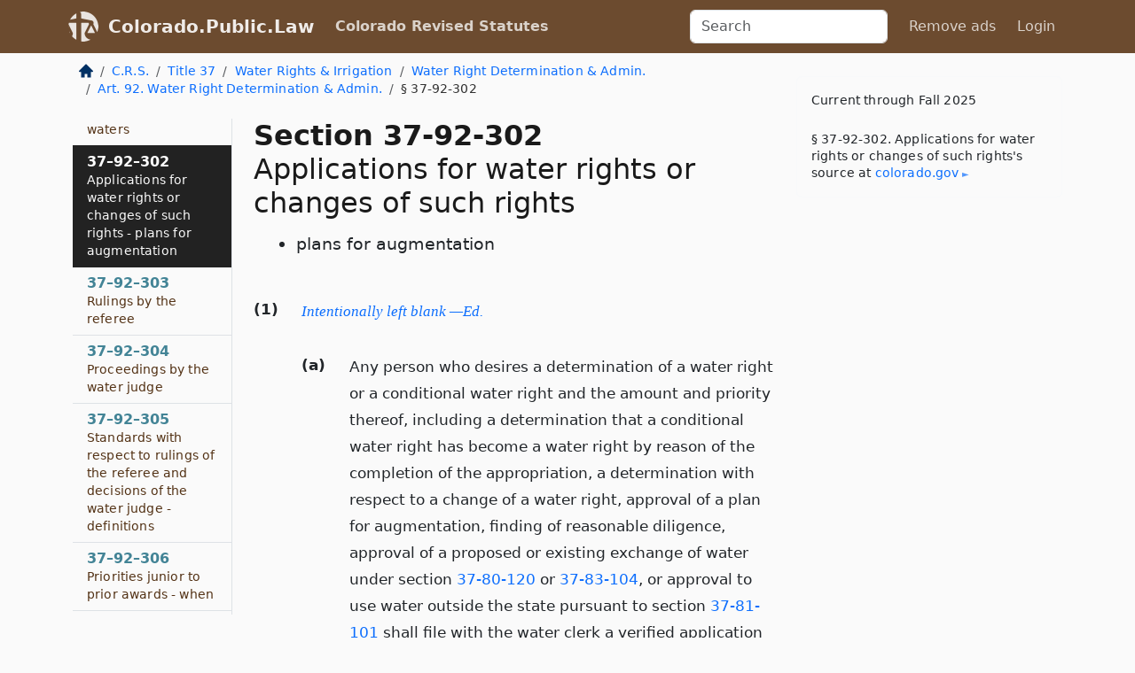

--- FILE ---
content_type: text/html; charset=utf-8
request_url: https://colorado.public.law/statutes/crs_37-92-302
body_size: 10689
content:
<!DOCTYPE html>
<html lang='en'>
<head>
<meta charset='utf-8'>
<meta content='width=device-width, initial-scale=1, shrink-to-fit=no' name='viewport'>
<meta content='ie=edge' http-equiv='x-ua-compatible'>
  <!-- Google tag (gtag.js) -->
  <script async src="https://www.googletagmanager.com/gtag/js?id=G-H4FE23NSBJ" crossorigin="anonymous"></script>
  <script>
    window.dataLayer = window.dataLayer || [];
    function gtag(){dataLayer.push(arguments);}
    gtag('js', new Date());

    gtag('config', 'G-H4FE23NSBJ');
  </script>

<!-- Metadata -->
<title>C.R.S. 37-92-302 – Applications for water rights or changes of such rights</title>
<meta content='Any person who desires a determination of a water right or a conditional water right and the amount and priority thereof, including…' name='description'>

<link rel="canonical" href="https://colorado.public.law/statutes/crs_37-92-302">

    <!-- Twitter Meta Tags -->
    <meta name="twitter:card"        content="summary">
    <meta name="twitter:site"        content="@law_is_code">
    <meta name="twitter:title"       content="C.R.S. 37-92-302 – Applications for water rights or changes of such rights">
    <meta name="twitter:description" content="Any person who desires a determination of a water right or a conditional water right and the amount and priority thereof, including…">

    <!-- Facebook Meta Tags -->
    <meta property="og:type"         content="article">
    <meta property="og:url"          content="https://colorado.public.law/statutes/crs_37-92-302">
    <meta property="og:title"        content="C.R.S. 37-92-302 – Applications for water rights or changes of such rights">
    <meta property="og:determiner"   content="the">
    <meta property="og:description"  content="Any person who desires a determination of a water right or a conditional water right and the amount and priority thereof, including…">

    <meta property="article:author"  content="Colorado General Assembly">

    <meta property="article:section" content="Water and Irrigation">

    <!-- Apple Meta Tags -->
    <meta property="og:site_name"     content="Colorado.Public.Law">

    <!-- LinkedIn Meta Tags -->
    <meta property="og:title"        content="C.R.S. 37-92-302 – Applications for water rights or changes of such rights" name="title">

        <!-- Jurisdiction Icon -->

        <meta name="twitter:image"       content="https://colorado.public.law/assets/jurisdiction/colorado-c954d87af14b523b19b292236af483242aa1ca9007e0b96080fd9afcd3928858.png">
        <meta name="twitter:image:alt"   content="Colorado icon">
        
        <link rel="apple-touch-icon"     href="https://colorado.public.law/assets/jurisdiction/256x256/colorado-178e7f7dd689fa81d78879372c59764dd65e7a08331c87f39f8232d2a004a913.png" sizes="256x256" >
        <meta property="og:image"        content="https://colorado.public.law/assets/jurisdiction/256x256/colorado-178e7f7dd689fa81d78879372c59764dd65e7a08331c87f39f8232d2a004a913.png">
        <meta property="og:image:type"   content="image/png">
        <meta property="og:image:width"  content="256">
        <meta property="og:image:height" content="256">
        <meta property="og:image:alt"    content="Colorado icon">

<!-- CSS -->
<link rel="stylesheet" href="/assets/themes/colorado-d7775ae8149dd17fee3a44d31e74980d7f66e90775b5ced26521cbba3158d593.css">
<!-- Favicons -->
<!-- Platform-independent .ico -->
<link rel="icon" type="image/x-icon" href="/assets/favicon/favicon-1971bb419bcff8b826acfc6d31b7bcdaa84e2b889fb346f139d81d504e21301c.ico">
<!-- Generic Favicon -->
<link rel="icon" type="image/png" href="/assets/favicon/favicon-196x196-1a89cdc4f55cce907983623a3705b278153a4a7c3f4e937224c2f68263cdf079.png" sizes="196x196">
<!-- Apple -->
<link rel="icon" type="image/png" href="/assets/favicon/apple-touch-icon-152x152-34df06b5e2e93efe4b77219bb2f7c625e82b95f0bdadc5b066ec667d56fd329d.png" sizes="196x196">
<!-- Microsoft favicons -->
<meta content='#FFFFFF' name='msapplication-TileColor'>
<meta content='https://california.public.law/assets/favicon/mstile-144x144-1ff51a60a42438151b0aa8d2b8ecdaa867d9af9ede744983626c8263eb9051c5.png' name='msapplication-TileImage'>
<meta content='https://california.public.law/assets/favicon/mstile-310x150-ae54f5e235f629e5bbc1b3787980a0a0c790ccaaf7e6153f46e35480b9460a78.png' name='msapplication-wide310x150logo'>
<meta content='https://california.public.law/assets/favicon/mstile-310x310-c954d87af14b523b19b292236af483242aa1ca9007e0b96080fd9afcd3928858.png' name='msapplication-square310x310logo'>

<!-- Structured Data -->


  <script type="text/javascript" 
          async="async" 
          data-noptimize="1" 
          data-cfasync="false" 
          src="//scripts.pubnation.com/tags/94287298-70cd-4370-b788-e4f2e9fa8c06.js">
  </script>

</head>



<body data-environment="production" data-parent-path="/statutes/crs_title_37_article_92" data-revision-ruby="2.2.29" data-revision-ts="2.1.14" data-sentry-dsn-javascript="https://bab07efcc3f7485259f5baf1f2b14d4b@o118555.ingest.us.sentry.io/4509024199901184" data-statute-number="37-92-302">

<!-- Logo and Navbar -->
<nav class='navbar navbar-expand-lg navbar-dark d-print-none' id='top-navbar'>
<div class='container'>
<a class='navbar-brand' href='https://colorado.public.law'>
<img alt="Public.Law logo" height="34" width="34" src="/assets/logo/logo-white-on-transparent-68px-8727330fcdef91e245320acd7eb218bf7c3fc280a9ac48873293e89c65f1557a.png">
</a>
<a class='navbar-brand' href='https://colorado.public.law'>
Colorado.Public.Law
</a>
<button aria-controls='navbarSupportedContent' aria-expanded='false' aria-label='Toggle navigation' class='navbar-toggler' data-bs-target='#navbarSupportedContent' data-bs-toggle='collapse' type='button'>
<span class='navbar-toggler-icon'></span>
</button>
<div class='collapse navbar-collapse' id='navbarSupportedContent'>
<ul class='navbar-nav me-auto'>
<li class='nav-item active'>
<a class='nav-link' href='/statutes'>Colorado Revised Statutes</a>
</li>
<!-- Hack to add the ORCP if this is the Oregon site -->
</ul>
<!-- Small search form -->
<form class="form-inline my-2 my-lg-0 me-2" action="/search" accept-charset="UTF-8" method="get"><input type="search" name="term" id="term" value="" class="form-control mr-sm-2" placeholder="Search" aria-label="Search">
</form>
<ul class='navbar-nav me-right'>
<li class="nav-item rounded ms-1 me-1"><a class="nav-link rounded ms-1 me-1" href="https://www.public.law/pricing">Remove ads</a></li>
<li class="nav-item"><a class="nav-link" href="/users/sign_in">Login</a></li>
</ul>
</div>
</div>
</nav>

<div class='container'>
<div class='row'>
<div class='col-sm-10 col-print-12'>
<div class='d-print-none mb-4'>
  <script type="application/ld+json">
{"@context":"https://schema.org","@type":"BreadcrumbList","itemListElement":[{"@type":"ListItem","position":1,"item":"https://colorado.public.law/","name":"\u003cimg alt=\"Home\" height=\"16\" width=\"16\" src=\"/assets/home-bdfd622f0da71bdae5658d6657246217fd7f910da9dce4be94da15f81e831120.svg\"\u003e"},{"@type":"ListItem","position":2,"item":"https://colorado.public.law/statutes","name":"C.R.S."},{"@type":"ListItem","position":3,"item":"https://colorado.public.law/statutes/crs_title_37","name":"Title 37"},{"@type":"ListItem","position":4,"item":"https://colorado.public.law/statutes/crs_title_37,_water_rights_and_irrigation","name":"Water Rights \u0026 Irrigation"},{"@type":"ListItem","position":5,"item":"https://colorado.public.law/statutes/crs_title_37,_water_rights_and_irrigation,_water_right_determination_and_administration","name":"Water Right Determination \u0026 Admin."},{"@type":"ListItem","position":6,"item":"https://colorado.public.law/statutes/crs_title_37_article_92","name":"Art. 92. Water Right Determination \u0026 Admin."},{"@type":"ListItem","position":7,"item":"https://colorado.public.law/statutes/crs_37-92-302","name":"§ 37-92-302"}]}
</script>

<nav aria-label="breadcrumb">
  <ol class="breadcrumb">
      <li class="breadcrumb-item">
        <a href="https://colorado.public.law/"><img alt="Home" height="16" width="16" src="/assets/home-bdfd622f0da71bdae5658d6657246217fd7f910da9dce4be94da15f81e831120.svg"></a>
      </li>
      <li class="breadcrumb-item">
        <a href="https://colorado.public.law/statutes">C.R.S.</a>
      </li>
      <li class="breadcrumb-item">
        <a href="https://colorado.public.law/statutes/crs_title_37">Title 37</a>
      </li>
      <li class="breadcrumb-item">
        <a href="https://colorado.public.law/statutes/crs_title_37,_water_rights_and_irrigation">Water Rights &amp; Irrigation</a>
      </li>
      <li class="breadcrumb-item">
        <a href="https://colorado.public.law/statutes/crs_title_37,_water_rights_and_irrigation,_water_right_determination_and_administration">Water Right Determination &amp; Admin.</a>
      </li>
      <li class="breadcrumb-item">
        <a href="https://colorado.public.law/statutes/crs_title_37_article_92">Art. 92. Water Right Determination &amp; Admin.</a>
      </li>
    
      <li class="breadcrumb-item active" aria-current="page">
        § 37-92-302
      </li>
  </ol>
</nav> 

</div>


<div class='row'>
<div class='col-sm order-last'>
<article>
<div id='leaf-page-title'>
<h1 id='number_and_name'>
<span class='meta-name-and-number'>
<span class='d-none d-print-inline'>
C.R.S.
</span>
Section 37-92-302
</span>
<br>
<span id='name'>
Applications for water rights or changes of such rights
</span>
</h1>
<ul class='pl-3 ms-3'>
<li class='sub-name pl-0'>
plans for augmentation
</li>
</ul>
</div>

<hr class='d-none d-print-block top'>
<div id='leaf-statute-body'>
<section class="level-0 non-meta outline"><h2>(1)</h2>
<a class="intentionally-blank" data-bs-toggle="modal" data-bs-target="#intentionallyBlankModal">Intentionally left blank —Ed.</a></section>
<section class="level-1 non-meta outline"><h3>(a)</h3>Any person who desires a determination of a water right or a conditional water right and the amount and priority thereof, including a determination that a conditional water right has become a water right by reason of the completion of the appropriation, a determination with respect to a change of a water right, approval of a plan for augmentation, finding of reasonable diligence, approval of a proposed or existing exchange of water under section <a href="crs_37-80-120">37-80-120</a> or <a href="crs_37-83-104">37-83-104</a>, or approval to use water outside the state pursuant to section <a href="crs_37-81-101">37-81-101</a> shall file with the water clerk a verified application setting forth facts supporting the ruling sought, a copy of which shall be sent by the water clerk to the state engineer and the division engineer. The term &ldquo;determination of a water right or conditional water right&rdquo; includes any plan or change in plan under the provisions of section <a href="crs_37-45-118">37-45-118</a> (1)(b)(II) that is or has been incorporated into a decree.</section>
<section class="level-1 non-meta outline"><h3>(b)</h3>Any person, including the state engineer, who wishes to oppose the application may file with the water clerk a verified statement of opposition setting forth facts as to why the application should not be granted or why it should be granted only in part or on certain conditions. The statement of opposition may be filed on behalf of all owners of water rights who, by affixing their signatures to the statement of opposition, in person or by attorney, consent to being included in the statement and who may be detrimentally affected by granting of the application. The water clerk shall send a copy of the statement of opposition to the state engineer and the division engineer.</section>
<section class="level-1 non-meta outline"><h3>(c)</h3>Such statement of opposition must be filed by the last day of the second month following the month in which the application is filed.</section>
<section class="level-1 non-meta outline"><h3>(d)</h3>
<a class="intentionally-blank" data-bs-toggle="modal" data-bs-target="#intentionallyBlankModal">Intentionally left blank —Ed.</a></section>
<section class="level-2 non-meta outline"><h4>(I)</h4>The fee for filing an application, complaint, petition, or any other pleading initiating a water matter shall be the same as that for filing a civil complaint in district court, as provided in section <a href="crs_13-32-101">13-32-101</a>, C.R.S.; except that, for any application seeking a determination of a change of water right or approval of a plan for augmentation, the filing fee shall be twice as much. For filing a statement of opposition, the fee shall be the same as that for filing an answer to a civil action in district court. A tax of one dollar must be included with every application, pursuant to section <a href="crs_2-5-119">2-5-119</a>, C.R.S. No fee or tax shall be assessed to the state of Colorado or any agency of its executive department under this subsection (1) or subsection (3) of this section, but no other person or entity shall be exempt from such fee or tax.</section>
<section class="level-2 non-meta outline"><h4>(II)</h4>All fees collected under this paragraph (d) shall be transmitted to the state treasurer and be divided as provided in section <a href="crs_13-32-101">13-32-101</a>, C.R.S.</section>
<section class="level-1 non-meta non-outline">(e)(Deleted by amendment, L. 2008, p. 2144, § 13, effective June 4, 2008.)(2)(a) The water judges of the various divisions shall jointly prepare and supply to the water clerks standard forms which shall be used for such applications and statements of opposition. These forms shall designate the information to be supplied and may be modified from time to time. Supplemental material may be submitted with any form. In the case of applications for a determination of a water right or a conditional water right, the forms shall require, among other things, a legal description of the diversion or proposed diversion, a description of the source of the water, the date of the initiation of the appropriation or proposed appropriation, the amount of water claimed, and the use or proposed use of the water. In the case of applications for approval of a change of water right or plan for augmentation, the forms shall require a complete statement of such change or plan, including a description of all water rights to be established or changed by the plan, a map showing the approximate location of historic use of the rights, and records or summaries of records of actual diversions of each right the applicant intends to rely on to the extent such records exist. In the case of applications that will require construction of a well, other than applications for determinations of rights to groundwater from wells described in section <a href="crs_37-90-137">37-90-137</a> (4), no application shall be heard on its merits by the referee or water judge until a written consultation report, as required by subsection (4) of this section, has been submitted and considered. The consultation report shall be submitted within four months after the filing of the application and shall include findings as to whether the construction and use of any well proposed in the application will injuriously affect the owner of, or persons entitled to use, water under a vested water right or decreed conditional water right. In the case of applications for determinations of rights to groundwater from wells described in section <a href="crs_37-90-137">37-90-137</a> (4), the application shall be supplemented by evidence that the state engineer has issued or failed to issue, within four months of the filing of the application in water court, a determination as to the facts of such application. Such state engineer’s determination shall be made by the state engineer upon receipt from the water clerk of a copy of the application, and no separate filing or docketing with the state engineer shall be required.</section>
<section class="level-1 non-meta outline"><h3>(b)</h3>The application shall be supplemented by evidence that the applicant has, within fourteen days after filing the application, given notice of the application by registered or certified mail, return receipt requested, to:</section>
<section class="level-2 non-meta outline"><h4>(I)</h4>In the case of applications for determinations of rights to groundwater from wells described in section <a href="crs_37-90-137">37-90-137</a> (4), every record owner of the overlying land and to every person who has a lien or mortgage on, or deed of trust to, the overlying land recorded in the county in which the overlying land is located, and, for purposes of such notice, the term &ldquo;person&rdquo; shall have the same meaning as is set forth in section <a href="crs_37-90-137">37-90-137</a> (4)(b.5); <strong>and</strong></section>
<section class="level-2 non-meta outline"><h4>(II)</h4>The owner of the land upon which any new diversion or storage structure or modification to any existing diversion or storage structure or existing storage pool is or will be constructed or upon which water is or will be stored. In determining the owner of potentially affected land for purposes of such notice, the applicant may rely upon the real estate records of the county assessor for the county or counties in which the land is located.</section>
<section class="level-1 non-meta outline"><h3>(c)</h3>The provisions of paragraph (b) of this subsection (2) do not apply to political subdivisions of the state of Colorado, special districts, municipalities, or quasi-municipal districts that have obtained consent to withdraw groundwater pursuant to section <a href="crs_37-90-137">37-90-137</a> (8) or by deed, assignment, or other written evidence of consent where the application concerns only such groundwater and, at the time of application, the overlying land is within the water service area of such entity.</section>
<section class="level-0 non-meta outline"><h2>(3)</h2>
<a class="intentionally-blank" data-bs-toggle="modal" data-bs-target="#intentionallyBlankModal">Intentionally left blank —Ed.</a></section>
<section class="level-1 non-meta outline"><h3>(a)</h3>Not later than the fifteenth day of each month, the water clerk shall prepare a resume of all applications in the water division which have been filed in his office during the preceding month. The resume shall give the name and address of the applicant, a description of the water right or conditional water right involved, and a description of the ruling sought. The resume may be provided by the applicant at the time of filing the application or at the time of any republication pursuant to paragraph (b) of this subsection (3), or, if no resume is provided, the water clerk shall prepare the resume for publication. The water clerk shall promptly submit to each applicant a bill for costs incurred by the water court in publishing the resume of the application. No ruling or decree shall be entered prior to payment of the charges.</section>
<section class="level-1 non-meta outline"><h3>(b)</h3>Not later than the end of such month, the water clerk shall cause such publication to be made of each resume or portion thereof in a newspaper or newspapers as is necessary to obtain general circulation once in every county affected, as determined by the water judge. If, at the request of or as the result of amendments made by an applicant, the resume of an application is republished, the applicant shall pay the cost of such republication. A newspaper in which the resume is published or republished shall directly bill the applicant rather than the water clerk for the costs of publication.</section>
<section class="level-1 non-meta non-outline">(c)(I)(A) to (C) Repealed.</section>
<section class="level-2 non-meta outline"><h4>(D)</h4>On and after January 1, 2006, not later than the end of each month, the water clerk shall post a copy of the resume on the water court’s website. Not later than the end of such month, the referee or the water clerk shall send a copy of such resume by mail or electronic mail to any person who the referee has reason to believe would be affected. The water clerk shall notify each person who has requested a copy of the resume by submitting his or her name and electronic mail address to the water clerk of the availability of the resume on such website. The water clerk shall maintain an electronic mailing list of such names and addresses, and a person desiring to have his or her name and address retained on the list shall resubmit the information by January 5. A person who has not so resubmitted the information shall not be retained on the list, but such person may submit his or her name and electronic mail address at any time thereafter for inclusion on the list subject to the requirements of this section. In order to obtain an electronic mail notification of the availability of the resume for a particular month, a person’s name and address shall be received not later than the fifth day of the month of publication of the resume. A copy of the resume shall be furnished without charge to the state engineer and the appropriate division engineer.</section>
<section class="level-2 non-meta outline"><h4>(E)</h4>The water clerk shall provide a paper copy of the resume to a person upon payment of the fee required in section <a href="crs_13-32-104">13-32-104</a> (1)(a), C.R.S.</section>
<section class="level-2 non-meta outline"><h4>(II)</h4>Repealed.</section>
<section class="level-1 non-meta outline"><h3>(d)</h3>All publications provided for in paragraph (b) of this subsection (3) may be augmented, in the discretion of the water judge, by notices broadcast over any or all standard radio, FM radio, TV stations, and cable television. Such broadcast notices shall make reference to locations or publications wherein details of the subject matter of the notices are located.</section>
<section class="level-0 non-meta outline"><h2>(3.5)</h2>In addition to the resume notice required to be given by subsection (3) of this section, any notice of an application for a change of irrigation water rights that constitutes a significant water development activity shall include evidence that the applicant has given notice of the contents of such application by mail within ten days after filing to the:</section>
<section class="level-1 non-meta outline"><h3>(a)</h3>Board of county commissioners of the county from which the water is being removed;</section>
<section class="level-1 non-meta outline"><h3>(b)</h3>Board of the school district that encompasses the land from which the water is being removed;</section>
<section class="level-1 non-meta outline"><h3>(c)</h3>Offices of every water conservancy and water conservation district from which the water is to be removed;</section>
<section class="level-1 non-meta outline"><h3>(d)</h3>Secretary of every ditch company whose water is involved in the significant water development activity; <strong>and</strong></section>
<section class="level-1 non-meta outline"><h3>(e)</h3>Governing body of every city, city and county, and town that encompasses land from which the water is being removed.</section>
<section class="level-0 non-meta outline"><h2>(4)</h2>The referee, without conducting a formal hearing, shall make such investigations as are necessary to determine whether or not the statements in the application and statements of opposition are true and to become fully advised with respect to the subject matter of the applications and statements of opposition. The referee shall consult with the appropriate division engineer or the state engineer or both. The engineer consulted shall file a report in writing within thirty-five days, unless such time is extended by the referee, which original report shall be filed in the proceedings, and a copy shall be sent by the division engineer to the applicant or the applicant’s attorney, who shall then send copies to all parties of record if they have not otherwise been served and so certify before any ruling shall be entered or become effective. A water judge who is acting as a referee in the water judge’s division shall have the same authority as provided for the referee in this subsection (4). If the application is rereferred to the water judge by the referee prior to consultation, the division engineer shall file a written recommendation in the proceedings within thirty-five days of rereferral, unless such time is extended by the court, and shall send a copy thereof to the applicant or the applicant’s attorney, who shall send copies to the other parties, if they have not otherwise been served, before any decree shall be entered or become effective. The water judge may request such written report from the state engineer if the water judge desires.</section>
<section class="level-0 non-meta outline"><h2>(5)</h2>Persons alone or in concert may initiate and implement plans for augmentation including water exchange projects. Water conservancy districts, irrigation districts, mutual or public ditch and reservoir companies, municipalities, or other entities which are governed by a board of directors or similar body may initiate and implement plans for augmentation for the benefit of all water users within their boundaries.</section>
<section class="level-0 non-meta outline"><h2>(6)</h2>The general assembly hereby recognizes the authority of the Colorado supreme court to adopt rules for filing and service of documents and other case management procedures in water court proceedings. Any such rules that are adopted shall supplement the procedures set forth in this section.</section>

<div class='d-print-none mt-5'>
<hr style='width: 33%; margin-left: 0;'>
<p class='small' style='line-height: 1.4em; letter-spacing: 0.01rem;'>
<cite>
<i>Source:</i>
<i>Section 37-92-302 — Applications for water rights or changes of such rights - plans for augmentation</i>,<code> <a id="footer-source-link" href="https://leg.colorado.gov/sites/default/files/images/olls/crs2024-title-37.pdf">https://leg.&shy;colorado.&shy;gov/sites/default/files/images/olls/crs2024-title-37.&shy;pdf</a></code> (accessed May 26, 2025).
</cite>
</p>
</div>

</div>
</article>
</div>
<div class='col-sm-3 order-first d-none d-md-block d-print-none'>
<main class='sticky-top'>
<div class='d-flex flex-column align-items-stretch'>
<div class='list-group list-group-flush scrollarea border-end' id='sibling-nav'>
<a class='list-group-item list-group-item-action' href='crs_37-92-101' id='n37-92-101'>37–92–101<br><span class='name'>Short title</span></a>
<a class='list-group-item list-group-item-action' href='crs_37-92-102' id='n37-92-102'>37–92–102<br><span class='name'>Legislative declaration - basic tenets of Colorado water law</span></a>
<a class='list-group-item list-group-item-action' href='crs_37-92-103' id='n37-92-103'>37–92–103<br><span class='name'>Definitions</span></a>
<a class='list-group-item list-group-item-action' href='crs_37-92-201' id='n37-92-201'>37–92–201<br><span class='name'>Water divisions</span></a>
<a class='list-group-item list-group-item-action' href='crs_37-92-202' id='n37-92-202'>37–92–202<br><span class='name'>Division engineers</span></a>
<a class='list-group-item list-group-item-action' href='crs_37-92-203' id='n37-92-203'>37–92–203<br><span class='name'>Water judges - jurisdiction</span></a>
<a class='list-group-item list-group-item-action' href='crs_37-92-204' id='n37-92-204'>37–92–204<br><span class='name'>Water clerks - duties</span></a>
<a class='list-group-item list-group-item-action' href='crs_37-92-301' id='n37-92-301'>37–92–301<br><span class='name'>Administration and distribution of waters</span></a>
<a class='list-group-item list-group-item-action' href='crs_37-92-302' id='n37-92-302'>37–92–302<br><span class='name'>Applications for water rights or changes of such rights - plans for augmentation</span></a>
<a class='list-group-item list-group-item-action' href='crs_37-92-303' id='n37-92-303'>37–92–303<br><span class='name'>Rulings by the referee</span></a>
<a class='list-group-item list-group-item-action' href='crs_37-92-304' id='n37-92-304'>37–92–304<br><span class='name'>Proceedings by the water judge</span></a>
<a class='list-group-item list-group-item-action' href='crs_37-92-305' id='n37-92-305'>37–92–305<br><span class='name'>Standards with respect to rulings of the referee and decisions of the water judge - definitions</span></a>
<a class='list-group-item list-group-item-action' href='crs_37-92-306' id='n37-92-306'>37–92–306<br><span class='name'>Priorities junior to prior awards - when</span></a>
<a class='list-group-item list-group-item-action' href='crs_37-92-306.1' id='n37-92-306.1'>37–92–306.1<br><span class='name'>Relation back of priority date</span></a>
<a class='list-group-item list-group-item-action' href='crs_37-92-308' id='n37-92-308'>37–92–308<br><span class='name'>Substitute water supply plans - special procedures for review - water adjudication cash fund - legislative declaration</span></a>
<a class='list-group-item list-group-item-action' href='crs_37-92-309' id='n37-92-309'>37–92–309<br><span class='name'>Interruptible water supply agreements - special review procedures - rules - water adjudication cash fund - legislative declaration - definitions</span></a>
<a class='list-group-item list-group-item-action' href='crs_37-92-310' id='n37-92-310'>37–92–310<br><span class='name'>Colorado water rights protection act - short title - legislative declaration - limitation on actions</span></a>
<a class='list-group-item list-group-item-action' href='crs_37-92-311' id='n37-92-311'>37–92–311<br><span class='name'>Industrial hemp cultivation allowed under an agricultural water right</span></a>
<a class='list-group-item list-group-item-action' href='crs_37-92-401' id='n37-92-401'>37–92–401<br><span class='name'>Tabulations of priorities and decennial abandonment lists</span></a>
<a class='list-group-item list-group-item-action' href='crs_37-92-402' id='n37-92-402'>37–92–402<br><span class='name'>Special procedures for the 1978 tabulation and abandonment list</span></a>
<a class='list-group-item list-group-item-action' href='crs_37-92-501' id='n37-92-501'>37–92–501<br><span class='name'>Jurisdiction over water - rules and regulations</span></a>
<a class='list-group-item list-group-item-action' href='crs_37-92-501.5' id='n37-92-501.5'>37–92–501.5<br><span class='name'>Special procedures with respect to plans for augmentation</span></a>
<a class='list-group-item list-group-item-action' href='crs_37-92-502' id='n37-92-502'>37–92–502<br><span class='name'>Orders as to waste, diversions, or distribution of water</span></a>
<a class='list-group-item list-group-item-action' href='crs_37-92-503' id='n37-92-503'>37–92–503<br><span class='name'>Enforcement - injunction</span></a>
<a class='list-group-item list-group-item-action' href='crs_37-92-504' id='n37-92-504'>37–92–504<br><span class='name'>Treble damages</span></a>
<a class='list-group-item list-group-item-action' href='crs_37-92-601' id='n37-92-601'>37–92–601<br><span class='name'>Disposition of pending proceedings - showings of reasonable diligence</span></a>
<a class='list-group-item list-group-item-action' href='crs_37-92-602' id='n37-92-602'>37–92–602<br><span class='name'>Exemptions - presumptions - stream restoration projects - report - legislative declaration - definitions</span></a>

</div>
</div>
</main>
</div>

</div>

</div>
<div class='col-sm-2 d-print-none d-none d-lg-block'>
<!-- Right Side Bar -->
<div class='card border-light mb-1 mt-3'>
<div class='card-body'>
<p class='mb-1 card-text small' style='line-height: 1.5em; letter-spacing: 0.01rem'>
Current through Fall 2025
</p>
<p class='card-text mt-4 small' style='line-height: 1.4em; letter-spacing: 0.01rem'>
<cite>
§ 37-92-302. Applications for water rights or changes of such rights's source at
<a class="source-link external" href="https://leg.colorado.gov/sites/default/files/images/olls/crs2024-title-37.pdf">colorado​.gov</a>
</cite>
</p>
</div>
</div>






</div>
</div>
<hr class='bottom'>
<footer>
<div class='d-print-none'>
<div class='row'>
<div class='col-sm-3' id='stay-connected'>
<h2>Stay Connected</h2>
<p>
Join thousands of people who receive monthly site updates.
</p>
<p>
<a class='btn btn-primary' href='https://eepurl.com/dqx2dj' id='temp-subscribe' role='button'>Subscribe</a>
</p>
<p id='social-icons'>
<a href="https://www.instagram.com/law.is.code/"><img alt="Instagram" loading="lazy" decoding="async" height="50" width="50" src="/assets/social/instagram-logo-840401f66d7e41fb9696f8e077c49b550e669a1a613e2612a7ba18aa2c53776d.svg"></a>
<a href="https://www.facebook.com/PublicDotLaw"><img alt="Facebook" loading="lazy" decoding="async" height="50" width="50" src="/assets/social/facebook-logo-button-a44d2115afa1417c74235fd98657a42b6602af1b47332364fa6627a80e5a61ff.svg"></a>
<a href="https://twitter.com/law_is_code"><img alt="Twitter" loading="lazy" decoding="async" height="50" width="50" src="/assets/social/twitter-logo-button-39f7c16ed398ca50006cd9a20dc33da44f7110bc26dbe7ec8980cbd9fc44cdc6.svg"></a>
<a href="https://github.com/public-law/"><img alt="Our GitHub Page" loading="lazy" decoding="async" height="50" width="50" src="/assets/social/github-logo-b4302181192a1d29bb4b020699926827cea1717d423541ad0ec8b318cda6ff97.svg"></a>
</p>
</div>
<div class='col-sm-4'>
<h2>Get Legal Help</h2>
<p class='mb-4'>
The <a class="external" href="https://www.cobar.org/">Colorado Bar Association</a> runs a service for finding
an attorney in good standing. Initial consultations
are usually free or discounted: <a class="external" href="https://www.cobar.org/For-the-Public/Find-a-Lawyer">Find a Licensed Lawyer</a>
</p>
<h2>Committed to Public Service</h2>
<p>
We will always provide free access to the current law. In addition,
<a href='https://blog.public.law/automatic-upgrade-for-non-profit-educational-and-govt-users/'>we provide special support</a>
for non-profit, educational, and government users. Through social
entre­pre­neurship, we’re lowering the cost of legal services and
increasing citizen access.
</p>
</div>
<div class='col-sm-5'>
<nav>
<h2>Navigate</h2>
<div class='row'>
<div class='col-sm-4'>
<ul class='compact'>
<li class='mb-2'><a href="https://www.public.law/legal-help-services">Find a Lawyer</a></li>
<li class='mb-2'><a href="https://blog.public.law">Blog</a></li>
<li class='mb-2'><a href="https://www.public.law/about-us">About Us</a></li>
<li class='mb-2'><a href="https://www.public.law/api-info">API</a></li>
<li class='mb-2'><a href="https://www.public.law/contact-us">Contact Us</a></li>
<li class='mb-2'><a href="https://www.public.law/blog">Reports</a></li>
<li class='mb-2'><a href="https://www.public.law/sources">Secondary Sources</a></li>
<li class='mb-2'><a href="https://www.public.law/privacy-policy">Privacy Policy</a></li>
</ul>
</div>
<div class='col-sm-8'>
<table class='table table-sm table-borderless table-light'>
<tbody>
<tr>
<th>California:</th>
<td><a href="https://california.public.law/codes">Codes</a></td>
</tr>
<tr>
<th>Colorado:</th>
<td><a href="https://colorado.public.law/statutes">C.R.S.</a></td>
</tr>
<tr>
<th>Florida:</th>
<td><a href="https://florida.public.law/statutes">Statutes</a></td>
</tr>
<tr>
<th>Nevada:</th>
<td><a href="https://nevada.public.law/statutes">NRS</a></td>
</tr>
<tr>
<th>New York:</th>
<td><a href="https://newyork.public.law/laws">Laws</a></td>
</tr>
<tr>
<th>Oregon:</th>
<td><a href="https://oregon.public.law/rules">OAR</a>, <a href="https://oregon.public.law/statutes">ORS</a></td>
</tr>
<tr>
<th>Texas:</th>
<td><a href="https://texas.public.law/statutes">Statutes</a></td>
</tr>
<tr>
<th>World:</th>
<td><a href="https://www.public.law/world/rome_statute">Rome Statute</a>, <a href="https://www.public.law/dictionary">International Dictionary</a></td>
</tr>
</tbody>
</table>
</div>
</div>
</nav>
</div>
</div>

</div>
<div class='d-none d-print-block'>
<p class='small'>
<i>Location:</i>
<code>https://colorado.public.law/statutes/crs_37-92-302</code>
</p>
<p class='small'>
<i>Original Source:</i>
<i>Section 37-92-302 — Applications for water rights or changes of such rights - plans for augmentation</i>,
<code>https://leg.&shy;colorado.&shy;gov/sites/default/files/images/olls/crs2024-title-37.&shy;pdf</code>
(last ac&shy;cessed May 10, 2025).
</p>

</div>
</footer>

<!-- Modal -->
<div class="modal fade" id="intentionallyBlankModal" tabindex="-1" aria-labelledby="intentionallyBlankModalLabel" aria-hidden="true">
    <div class="modal-dialog modal-dialog-centered">
      <div class="modal-content">
        <div class="modal-header">
          <h5 class="modal-title" id="intentionallyBlankModalLabel">Blank Outline Levels</h5>
          <button type="button" class="close" data-bs-dismiss="modal" aria-label="Close">
            <span aria-hidden="true">&times;</span>
          </button>
        </div>
        <div class="modal-body">
          <p>
          The legislature occasionally skips outline levels.
          For example:
          </p>

<pre>(3) A person may apply [...]
(4)(a) A person petitioning for relief [...]</pre>

          <p>
            In this example, <strong>(3)</strong>, <strong>(4)</strong>,
            and <strong>(4)(a)</strong> are all outline levels, but 
            <strong>(4)</strong> was
            omitted by its authors. It's only implied. This presents an
            interesting challenge when laying out the text. We've
            decided to display a blank section with this note, in order
            to aide readability.
          </p>

          <div class="alert alert-info" role="alert">
            <strong>Trust but verify.</strong>
              <cite>
                <a class="source-link external" href="https://leg.colorado.gov/sites/default/files/images/olls/crs2024-title-37.pdf">Here is the original source for section 37-92-302</a>
              </cite>
          </div>

          <p>
            Do you have an opinion about this solution?
            <a href="https://www.public.law/contact-us">Drop us a line.</a>
          </p>
        </div>
        <div class="modal-footer">
          <button type="button" class="btn btn-primary" data-bs-dismiss="modal">Close</button>
        </div>
      </div>
    </div>
  </div>

</div>
    <script src="https://js.sentry-cdn.com/bab07efcc3f7485259f5baf1f2b14d4b.min.js" crossorigin="anonymous"></script>

<script src="/assets/application-8807a6c505c369ecf132761755ed2343e2aa03aad8dedd9e32a7ca33c042fd94.js" type="module"></script>
<div aria-hidden='true' aria-labelledby='currencyModalTitle' class='modal fade' id='currencyModal' role='dialog' tabindex='-1'>
<div class='modal-dialog modal-lg' role='document'>
<div class='modal-content'>
<div class='modal-header'>
<h5 class='modal-title' id='currencyModalTitle'>C.R.S. Timeline</h5>
<button aria-label='Close' class='btn-close' data-bs-dismiss='modal' type='button'></button>
</div>
<div class='modal-body text-start'>
<p>
This online publication of the C.R.S. is up to date through
Fall 2025.
</p>
<p>
Here's how the legislature
<a class="external" href="https://leg.colorado.gov/colorado-revised-statutes">describes the process</a>
</p>
<div class='alert alert-primary'>
<p>
  The Colorado Revised Statutes are published annually. Each edition incorporates all laws
  enacted by the General Assembly through the legislative session referenced in the edition.
</p>
<p>
  The 2023 Edition includes all laws enacted through the Fall of 2024,
  including special sessions.
</p>
<p>
  The 2025 Edition will be available online in early 2025.
</p>

</div>
</div>
<div class='modal-footer'>
<button class='btn btn-primary' data-bs-dismiss='modal' type='button'>Close</button>
</div>
</div>
</div>
</div>

</body>

</html>
